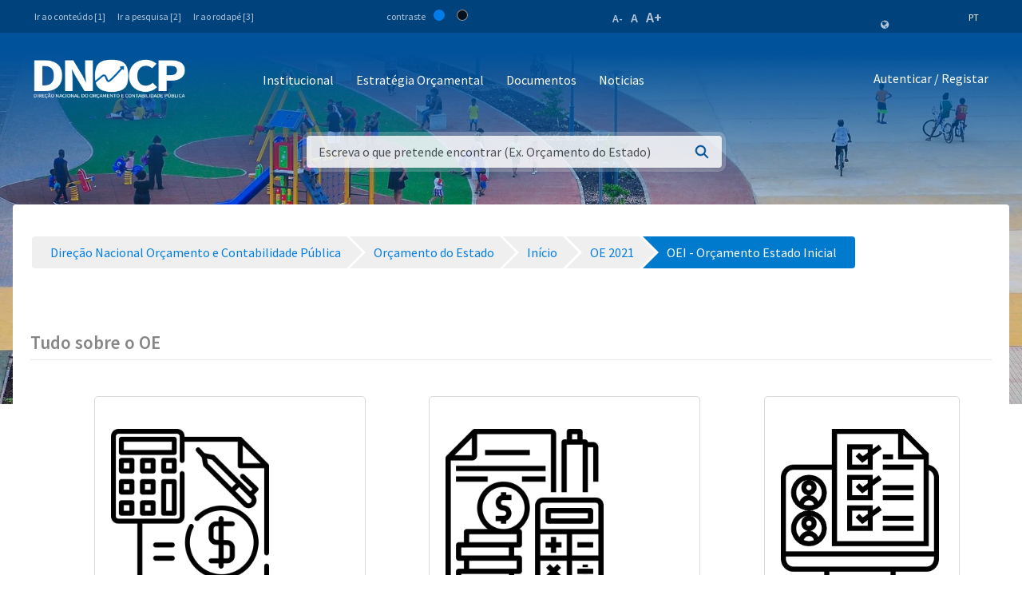

--- FILE ---
content_type: text/javascript
request_url: https://www.mf.gov.cv/combo/?browserId=other&minifierType=&languageId=pt_PT&b=7110&t=1551398703899&/o/frontend-js-web/aui/aui-palette/aui-palette-min.js&/o/frontend-js-web/aui/color-base/color-base-min.js&/o/frontend-js-web/aui/aui-color-palette/aui-color-palette-min.js&/o/frontend-js-web/aui/slider-base/slider-base-min.js&/o/frontend-js-web/aui/clickable-rail/clickable-rail-min.js&/o/frontend-js-web/aui/color-hsv/color-hsv-min.js&/o/frontend-js-web/aui/slider-value-range/slider-value-range-min.js&/o/frontend-js-web/aui/range-slider/range-slider-min.js&/o/frontend-js-web/aui/aui-hsv-palette/aui-hsv-palette-min.js&/o/frontend-js-web/aui/aui-hsva-palette/aui-hsva-palette-min.js&/o/frontend-js-web/aui/aui-hsva-palette-modal/aui-hsva-palette-modal-min.js&/o/frontend-js-web/aui/aui-color-picker-base/aui-color-picker-base-min.js&/o/frontend-js-web/aui/aui-popover/aui-popover-min.js&/o/frontend-js-web/aui/aui-color-picker-popover/aui-color-picker-popover-min.js&/o/frontend-js-web/liferay/portlet_url.js
body_size: 55360
content:
YUI.add("aui-palette",function(e,t){var n=e.Lang,r=e.Widget.UI_SRC,i=e.getClassName,s=i("palette-container"),o=i("palette-item"),u=i("palette-item-hover"),a=i("palette-item-inner"),f=i("palette-item-selected"),l=i("palette-items-container"),c=i("palette-items-container-{index}"),h=e.Base.create("palette",e.Widget,[e.WidgetCssClass,e.WidgetToggle],{CONTAINER_TEMPLATE:'<div class="'+s+'">{content}</div>',ITEMS_CONTAINER_TEMPLATE:'<ul class="'+l+" "+c+'">{content}</ul>',ITEM_TEMPLATE:'<li class="'+o+' {selectedClassName}" data-column={column} data-index={index} data-row={row} data-value="{value}">'+'<a href="" class="'+a+'" onclick="return false;"></a>'+"</li>",_items:null,initializer:function(){var t=this;t.after("itemsChange",t._afterItemsChange,t),t.after("selectedChange",t._afterSelectedChange,t),e.after(t._bindUIPalette,t,"renderUI"),t.publish({enter:{defaultFn:t._defEnterFn},leave:{defaultFn:t._defLeaveFn},select:{defaultFn:t._defSelectFn},unselect:{defaultFn:t._defUnselectFn}})},renderUI:function(){var e=this;e._uiSetItems(e.get("items"))},getItem:function(e,t){var n=this;return n.getItemByIndex(e*n.get("columns")+t)},getItemByIndex:function(e){var t=this;return t._getIndexedItems().item(e)},getItemByValue:function(t){var r=this,i=-1,s;return n.isObject(t)&&(t=t.value),s=r.get("items"),e.Array.some(s,function(e,r){n.isObject(e)&&(e=e.value);if(e===t)return i=r,!0}),r.getItemByIndex(i)},select:function(e){var t=this;t.toggleSelection(e,!0)},toggleSelection:function(e,t){var n=this,r=n.getItemByIndex(e)||n.getItemByValue(e);r&&r.toggleClass(f,t)},unselect:function(e){var t=this;t.toggleSelection(e,!1)},_afterItemsChange:function(e){var t=this;t._items=null,t._uiSetItems(e.newVal)},_afterSelectedChange:function(e){var t=this;t.unselect(e.prevVal),t.select(e.newVal)},_bindUIPalette:function(){var e=this,t=e.get("boundingBox");t.delegate("click",e._onItemClick,"."+o,e),t.delegate("hover",e._onItemMouseEnter,e._onItemMouseLeave,"."+o,e)},_defEnterFn:function(e){e.item.addClass(u)},_defLeaveFn:function(e){e.item.removeClass(u)},_defSelectFn:function(e){var t=this;e.src===r&&t.set("selected",e.index)},_defUnselectFn:function(e){var t=this;e.src===r&&t.set("selected",-1)},_getContent:function(e,t){var n=this,r=n.get("formatter"),i=n.get("selected"),s,o,u=0,a="",f=e.length,l,c=Math.ceil(f/t);for(l=0;l<c;l++){o="";for(s=0;s<t;s++){u=l*t+s;if(u>=f)break;o+=r.call(n,e,u,l,s,i===u)}a+=n._getRowContent(e,u,l,o)}return n._getPaletteContent(e,a)},_getEventsPayload:function(e){var t=this,i=t.get("items"),s,o=e.currentTarget;return s=n.toInt(o.getAttribute("data-index")),{column:n.toInt(o.getAttribute("data-column")),item:o,index:s,row:n.toInt(o.getAttribute("data-row")),src:r,value:i[s]}},_getIndexedItems:function(){var e=this;return e._items||(e._items=e.get("contentBox").all("."+o)),e._items},_getPaletteContent:function(e,t){var r=this;return n.sub(r.CONTAINER_TEMPLATE,{className:s,content:t})},_getRowContent:function(e,t,r,i){var s=this;return n.sub(s.ITEMS_CONTAINER_TEMPLATE,{className:c,content:i,index:r})},_onItemClick:function(e){var t=this,r=t.get("selected"),i=t.get("toggleSelection"),s,o=e.currentTarget,u=n.toInt(o.getAttribute("data-index"));u!==r?s="select":i&&(s="unselect"),s&&t.fire(s,t._getEventsPayload(e))},_onItemMouseEnter:function(e){var t=this;t.fire("enter",t._getEventsPayload(e))},_onItemMouseLeave:function(e){var t=this;t.fire("leave",t._getEventsPayload(e))},_uiSetItems:function(e){var t=this,n,r=t.get("width");r?n=e.length:(n=t.get("columns"),n===-1&&(n=e.length)),t.get("contentBox").setHTML(t.get("containerNode")||t._getContent(e,n))},_valueFormatterFn:function(){return function(e,t,r,i,s){var o=this,u=e[t];return n.sub(o.ITEM_TEMPLATE,{column:i,index:t,row:r,selectedClassName:s?f:"",value:n.isObject(u)?u.value:u})}}},{HTML_PARSER:{containerNode:"."+s},ATTRS:{columns:{validator:n.isNumber,value:-1},containerNode:{},formatter:{validator:n.isFunction,valueFn:"_valueFormatterFn"},items:{validator:n.isArray,value:[]},selected:{validator:n.isNumber,value:-1},toggleSelection:{validator:n.isBoolean,value:!0}}});e.Palette=h},"3.1.0-deprecated.54",{requires:["base-build","event-hover","widget","aui-classnamemanager","aui-base","aui-widget-cssclass","aui-widget-toggle"],skinnable:!0});
YUI.add("color-base",function(e,t){var n=/^#?([\da-fA-F]{2})([\da-fA-F]{2})([\da-fA-F]{2})(\ufffe)?/,r=/^#?([\da-fA-F]{1})([\da-fA-F]{1})([\da-fA-F]{1})(\ufffe)?/,i=/rgba?\(([\d]{1,3}), ?([\d]{1,3}), ?([\d]{1,3}),? ?([.\d]*)?\)/,s={HEX:"hex",RGB:"rgb",RGBA:"rgba"},o={hex:"toHex",rgb:"toRGB",rgba:"toRGBA"};e.Color={KEYWORDS:{black:"000",silver:"c0c0c0",gray:"808080",white:"fff",maroon:"800000",red:"f00",purple:"800080",fuchsia:"f0f",green:"008000",lime:"0f0",olive:"808000",yellow:"ff0",navy:"000080",blue:"00f",teal:"008080",aqua:"0ff"},REGEX_HEX:n,REGEX_HEX3:r,REGEX_RGB:i,re_RGB:i,re_hex:n,re_hex3:r,STR_HEX:"#{*}{*}{*}",STR_RGB:"rgb({*}, {*}, {*})",STR_RGBA:"rgba({*}, {*}, {*}, {*})",TYPES:s,CONVERTS:o,convert:function(t,n){var r=e.Color.CONVERTS[n.toLowerCase()],i=t;return r&&e.Color[r]&&(i=e.Color[r](t)),i},toHex:function(t){var n=e.Color._convertTo(t,"hex"),r=n.toLowerCase()==="transparent";return n.charAt(0)!=="#"&&!r&&(n="#"+n),r?n.toLowerCase():n.toUpperCase()},toRGB:function(t){var n=e.Color._convertTo(t,"rgb");return n.toLowerCase()},toRGBA:function(t){var n=e.Color._convertTo(t,"rgba");return n.toLowerCase()},toArray:function(t){var n=e.Color.findType(t).toUpperCase(),r,i,s,o;return n==="HEX"&&t.length<5&&(n="HEX3"),n.charAt(n.length-1)==="A"&&(n=n.slice(0,-1)),r=e.Color["REGEX_"+n],r&&(i=r.exec(t)||[],s=i.length,s&&(i.shift(),s--,n==="HEX3"&&(i[0]+=i[0],i[1]+=i[1],i[2]+=i[2]),o=i[s-1],o||(i[s-1]=1))),i},fromArray:function(t,n){t=t.concat();if(typeof n=="undefined")return t.join(", ");var r="{*}";n=e.Color["STR_"+n.toUpperCase()],t.length===3&&n.match(/\{\*\}/g).length===4&&t.push(1);while(n.indexOf(r)>=0&&t.length>0)n=n.replace(r,t.shift());return n},findType:function(t){if(e.Color.KEYWORDS[t])return"keyword";var n=t.indexOf("("),r;return n>0&&(r=t.substr(0,n)),r&&e.Color.TYPES[r.toUpperCase()]?e.Color.TYPES[r.toUpperCase()]:"hex"},_getAlpha:function(t){var n,r=e.Color.toArray(t);return r.length>3&&(n=r.pop()),+n||1},_keywordToHex:function(t){var n=e.Color.KEYWORDS[t];if(n)return n},_convertTo:function(t,n){if(t==="transparent")return t;var r=e.Color.findType(t),i=n,s,o,u,a;return r==="keyword"&&(t=e.Color._keywordToHex(t),r="hex"),r==="hex"&&t.length<5&&(t.charAt(0)==="#"&&(t=t.substr(1)),t="#"+t.charAt(0)+t.charAt(0)+t.charAt(1)+t.charAt(1)+t.charAt(2)+t.charAt(2)),r===n?t:(r.charAt(r.length-1)==="a"&&(r=r.slice(0,-1)),s=n.charAt(n.length-1)==="a",s&&(n=n.slice(0,-1),o=e.Color._getAlpha(t)),a=n.charAt(0).toUpperCase()+n.substr(1).toLowerCase(),u=e.Color["_"+r+"To"+a],u||r!=="rgb"&&n!=="rgb"&&(t=e.Color["_"+r+"ToRgb"](t),r="rgb",u=e.Color["_"+r+"To"+a]),u&&(t=u(t,s)),s&&(e.Lang.isArray(t)||(t=e.Color.toArray(t)),t.push(o),t=e.Color.fromArray(t,i.toUpperCase())),t)},_hexToRgb:function(e,t){var n,r,i;return e.charAt(0)==="#"&&(e=e.substr(1)),e=parseInt(e,16),n=e>>16,r=e>>8&255,i=e&255,t?[n,r,i]:"rgb("+n+", "+r+", "+i+")"},_rgbToHex:function(t){var n=e.Color.toArray(t),r=n[2]|n[1]<<8|n[0]<<16;r=(+r).toString(16);while(r.length<6)r="0"+r;return"#"+r}}},"patched-v3.18.1",{requires:["yui-base"]});
YUI.add("aui-color-palette",function(e,t){var n=e.Array,r=e.Color,i=e.Lang,s=e.getClassName,o=s("palette-item"),u=s("palette-item-inner"),a=s("palette-item-selected"),f=e.Base.create("color-palette",e.Widget,[e.Palette,e.WidgetCssClass,e.WidgetToggle],{ITEM_TEMPLATE:'<li class="'+o+' {selectedClassName}" data-column={column} data-index={index} data-row={row} data-value="{value}">'+'<a href="" class="'+u+'" style="background-color:{value}" onclick="return false;" title="{title}"></a>'+"</li>",_valueFormatterFn:function(){return function(e,t,n,r,s){var o=this,u=e[t];return i.sub(o.ITEM_TEMPLATE,{column:r,index:t,row:n,selectedClassName:s?a:"",title:u.name,value:u.value})}},_setItems:function(e){var t=this,s;return s=n.map(e,function(e){var t=e,n;return i.isString(e)&&(n=r.toHex(e),t={name:n,value:n}),t}),t._items=null,s}},{CSS_PREFIX:s("color-palette"),NAME:"color-palette",ATTRS:{items:{setter:"_setItems",value:["#9FC6E7","#5484ED","#A4BDFC","#51B749","#FBD75B","#FFB878","#FF887C","#DC2127","#DBADFF","#E1E1E1"]}}});e.ColorPalette=f},"3.1.0-deprecated.54",{requires:["array-extras","aui-palette","color-base","node-core","aui-widget-cssclass","aui-widget-toggle"],skinnable:!0});
YUI.add("slider-base",function(e,t){function r(){r.superclass.constructor.apply(this,arguments)}var n=e.Attribute.INVALID_VALUE;e.SliderBase=e.extend(r,e.Widget,{initializer:function(){this.axis=this.get("axis"),this._key={dim:this.axis==="y"?"height":"width",minEdge:this.axis==="y"?"top":"left",maxEdge:this.axis==="y"?"bottom":"right",xyIndex:this.axis==="y"?1:0},this.publish("thumbMove",{defaultFn:this._defThumbMoveFn,queuable:!0})},renderUI:function(){var e=this.get("contentBox");this.rail=this.renderRail(),this._uiSetRailLength(this.get("length")),this.thumb=this.renderThumb(),this.rail.appendChild(this.thumb),e.appendChild(this.rail),e.addClass(this.getClassName(this.axis))},renderRail:function(){var t=this.getClassName("rail","cap",this._key.minEdge),n=this.getClassName("rail","cap",this._key.maxEdge);return e.Node.create(e.Lang.sub(this.RAIL_TEMPLATE,{railClass:this.getClassName("rail"),railMinCapClass:t,railMaxCapClass:n}))},_uiSetRailLength:function(e){this.rail.setStyle(this._key.dim,e)},renderThumb:function(){this._initThumbUrl();var t=this.get("thumbUrl");return e.Node.create(e.Lang.sub(this.THUMB_TEMPLATE,{thumbClass:this.getClassName("thumb"),thumbShadowClass:this.getClassName("thumb","shadow"),thumbImageClass:this.getClassName("thumb","image"),thumbShadowUrl:t,thumbImageUrl:t,thumbAriaLabelId:this.getClassName("label",e.guid())}))},_onThumbClick:function(e){this.thumb.focus()},bindUI:function(){var t=this.get("boundingBox"),n=e.UA.opera?"press:":"down:",r=n+"38,40,33,34,35,36",i=n+"37,39",s=n+"37+meta,39+meta";t.on("key",this._onDirectionKey,r,this),t.on("key",this._onLeftRightKey,i,this),t.on("key",this._onLeftRightKeyMeta,s,this),this.thumb.on("click",this._onThumbClick,this),this._bindThumbDD(),this._bindValueLogic(),this.after("disabledChange",this._afterDisabledChange),this.after("lengthChange",this._afterLengthChange)},_incrMinor:function(){this.set("value",this.get("value")+this.get("minorStep"))},_decrMinor:function(){this.set("value",this.get("value")-this.get("minorStep"))},_incrMajor:function(){this.set("value",this.get("value")+this.get("majorStep"))},_decrMajor:function(){this.set("value",this.get("value")-this.get("majorStep"))},_setToMin:function(e){this.set("value",this.get("min"))},_setToMax:function(e){this.set("value",this.get("max"))},_onDirectionKey:function(e){e.preventDefault();if(this.get("disabled")===!1)switch(e.charCode){case 38:this._incrMinor();break;case 40:this._decrMinor();break;case 36:this._setToMin();break;case 35:this._setToMax();break;case 33:this._incrMajor();break;case 34:this._decrMajor()}},_onLeftRightKey:function(e){e.preventDefault();if(this.get("disabled")===!1)switch(e.charCode){case 37:this._decrMinor();break;case 39:this._incrMinor()}},_onLeftRightKeyMeta:function(e){e.preventDefault();if(this.get("disabled")===!1)switch(e.charCode){case 37:this._setToMin();break;case 39:this._setToMax()}},_bindThumbDD:function(){var t={constrain:this.rail};t["stick"+this.axis.toUpperCase()]=!0,this._dd=new e.DD.Drag({node:this.thumb,bubble:!1,on:{"drag:start":e.bind(this._onDragStart,this)},after:{"drag:drag":e.bind(this._afterDrag,this),"drag:end":e.bind(this._afterDragEnd,this)}}),this._dd.plug(e.Plugin.DDConstrained,t)},_bindValueLogic:function(){},_uiMoveThumb:function(e,t){this.thumb&&(this.thumb.setStyle(this._key.minEdge,e+"px"),t||(t={}),t.offset=e,this.fire("thumbMove",t))},_onDragStart:function(e){this.fire("slideStart",{ddEvent:e,originEvent:e})},_afterDrag:function(e){var t=e.info.xy[this._key.xyIndex],n=e.target.con._regionCache[this._key.minEdge];this.fire("thumbMove",{offset:t-n,ddEvent:e,originEvent:e})},_afterDragEnd:function(e){this.fire("slideEnd",{ddEvent:e,originEvent:e})},_afterDisabledChange:function(e){this._dd.set("lock",e.newVal)},_afterLengthChange:function(e){this.get("rendered")&&(this._uiSetRailLength(e.newVal),this.syncUI())},syncUI:function(){this._dd.con.resetCache(),this._syncThumbPosition(),this.thumb.set("aria-valuemin",this.get("min")),this.thumb.set("aria-valuemax",this.get("max")),this._dd.set("lock",this.get("disabled"))},_syncThumbPosition:function(){},_setAxis:function(e){return e=(e+"").toLowerCase(),e==="x"||e==="y"?e:n},_setLength:function(e){e=(e+"").toLowerCase();var t=parseFloat(e,10),r=e.replace(/[\d\.\-]/g,"")||this.DEF_UNIT;return t>0?t+r:n},_initThumbUrl:function(){if(!this.get("thumbUrl")){var t=this.getSkinName()||"sam",n=e.config.base;n.indexOf("http://yui.yahooapis.com/combo")===0&&(n="http://yui.yahooapis.com/"+e.version+"/build/"),this.set("thumbUrl",n+"slider-base/assets/skins/"+t+"/thumb-"+this.axis+".png")}},BOUNDING_TEMPLATE:"<span></span>",CONTENT_TEMPLATE:"<span></span>",RAIL_TEMPLATE:'<span class="{railClass}"><span class="{railMinCapClass}"></span><span class="{railMaxCapClass}"></span></span>',THUMB_TEMPLATE:'<span class="{thumbClass}" aria-labelledby="{thumbAriaLabelId}" aria-valuetext="" aria-valuemax="" aria-valuemin="" aria-valuenow="" role="slider" tabindex="0"><img src="{thumbShadowUrl}" alt="Slider thumb shadow" class="{thumbShadowClass}"><img src="{thumbImageUrl}" alt="Slider thumb" class="{thumbImageClass}"></span>'},{NAME:"sliderBase",ATTRS:{axis:{value:"x",writeOnce:!0,setter:"_setAxis",lazyAdd:!1},length:{value:"150px",setter:"_setLength"},thumbUrl:{value:null,validator:e.Lang.isString}}})},"patched-v3.18.1",{requires:["widget","dd-constrain","event-key"],skinnable:!0});
YUI.add("clickable-rail",function(e,t){function n(){this._initClickableRail()}e.ClickableRail=e.mix(n,{prototype:{_initClickableRail:function(){this._evtGuid=this._evtGuid||e.guid()+"|",this.publish("railMouseDown",{defaultFn:this._defRailMouseDownFn}),this.after("render",this._bindClickableRail),this.on("destroy",this._unbindClickableRail)},_bindClickableRail:function(){this._dd.addHandle(this.rail),this.rail.on(this._evtGuid+e.DD.Drag.START_EVENT,e.bind(this._onRailMouseDown,this))},_unbindClickableRail:function(){if(this.get("rendered")){var e=this.get("contentBox"),t=e.one("."+this.getClassName("rail"));t.detach(this.evtGuid+"*")}},_onRailMouseDown:function(e){this.get("clickableRail")&&!this.get("disabled")&&(this.fire("railMouseDown",{ev:e}),this.thumb.focus())},_defRailMouseDownFn:function(e){e=e.ev;var t=this._resolveThumb(e),n=this._key.xyIndex,r=parseFloat(this.get("length"),10),i,s,o;t&&(i=t.get("dragNode"),s=parseFloat(i.getStyle(this._key.dim),10),o=this._getThumbDestination(e,i),o=o[n]-this.rail.getXY()[n],o=Math.min(Math.max(o,0),r-s),this._uiMoveThumb(o,{source:"rail"}),e.target=this.thumb.one("img")||this.thumb,t._handleMouseDownEvent(e))},_resolveThumb:function(e){return this._dd},_getThumbDestination:function(e,t){var n=t.get("offsetWidth"),r=t.get("offsetHeight");return[e.pageX-Math.round(n/2),e.pageY-Math.round(r/2)]}},ATTRS:{clickableRail:{value:!0,validator:e.Lang.isBoolean}}},!0)},"patched-v3.18.1",{requires:["slider-base"]});
YUI.add("color-hsv",function(e,t){Color={REGEX_HSV:/hsva?\(([.\d]*), ?([.\d]*)%, ?([.\d]*)%,? ?([.\d]*)?\)/,STR_HSV:"hsv({*}, {*}%, {*}%)",STR_HSVA:"hsva({*}, {*}%, {*}%, {*})",toHSV:function(t){var n=e.Color._convertTo(t,"hsv");return n.toLowerCase()},toHSVA:function(t){var n=e.Color._convertTo(t,"hsva");return n.toLowerCase()},_rgbToHsv:function(t,n){var r,i,s,o=e.Color.REGEX_RGB.exec(t),u=o[1]/255,a=o[2]/255,f=o[3]/255,l=Math.max(u,a,f),c=Math.min(u,a,f),h=l-c;l===c?r=0:l===u?r=60*(a-f)/h:l===a?r=60*(f-u)/h+120:r=60*(u-a)/h+240,i=l===0?0:1-c/l;while(r<0)r+=360;return r%=360,r=Math.round(r),i=Math.round(i*100),s=Math.round(l*100),n?[r,i,s]:e.Color.fromArray([r,i,s],e.Color.TYPES.HSV)},_hsvToRgb:function(t,n){var r=e.Color.REGEX_HSV.exec(t),i=parseInt(r[1],10),s=parseInt(r[2],10)/100,o=parseInt(r[3],10)/100,u,a,f,l=Math.floor(i/60)%6,c=i/60-l,h=o*(1-s),p=o*(1-s*c),d=o*(1-s*(1-c));if(s===0)u=o,a=o,f=o;else switch(l){case 0:u=o,a=d,f=h;break;case 1:u=p,a=o,f=h;break;case 2:u=h,a=o,f=d;break;case 3:u=h,a=p,f=o;break;case 4:u=d,a=h,f=o;break;case 5:u=o,a=h,f=p}return u=Math.min(255,Math.round(u*256)),a=Math.min(255,Math.round(a*256)),f=Math.min(255,Math.round(f*256)),n?[u,a,f]:e.Color.fromArray([u,a,f],e.Color.TYPES.RGB)}},e.Color=e.mix(Color,e.Color),e.Color.TYPES=e.mix(e.Color.TYPES,{HSV:"hsv",HSVA:"hsva"}),e.Color.CONVERTS=e.mix(e.Color.CONVERTS,{hsv:"toHSV",hsva:"toHSVA"})},"patched-v3.18.1",{requires:["color-base"]});
YUI.add("slider-value-range",function(e,t){function o(){this._initSliderValueRange()}var n="min",r="max",i="value",s=Math.round;e.SliderValueRange=e.mix(o,{prototype:{_factor:1,_initSliderValueRange:function(){},_bindValueLogic:function(){this.after({minChange:this._afterMinChange,maxChange:this._afterMaxChange,valueChange:this._afterValueChange})},_syncThumbPosition:function(){this._calculateFactor(),this._setPosition(this.get(i))},_calculateFactor:function(){var e=this.get("length"),t=this.thumb.getStyle(this._key.dim),i=this.get(n),s=this.get(r);e=parseFloat(e)||150,t=parseFloat(t)||15,this._factor=(s-i)/(e-t)},_defThumbMoveFn:function(e){e.source!=="set"&&this.set(i,this._offsetToValue(e.offset))},_offsetToValue:function(e){var t=s(e*this._factor)+this.get(n);return s(this._nearestValue(t))},_valueToOffset:function(e){var t=s((e-this.get(n))/this._factor);return t},getValue:function(){return this.get(i)},setValue:function(e){return this.set(i,e)},_afterMinChange:function(e){this._verifyValue(),this._syncThumbPosition()},_afterMaxChange:function(e){this._verifyValue(),this._syncThumbPosition()},_verifyValue:function(){var e=this.get(i),t=this._nearestValue(e);e!==t&&this.set(i,t)},_afterValueChange:function(e){var t=e.newVal;this._setPosition(t,{source:"set"})},_setPosition:function(e,t){this._uiMoveThumb(this._valueToOffset(e),t),this.thumb.set("aria-valuenow",e),this.thumb.set("aria-valuetext",e)},_validateNewMin:function(t){return e.Lang.isNumber(t)},_validateNewMax:function(t){return e.Lang.isNumber(t)},_setNewValue:function(t){return e.Lang.isNumber(t)?s(this._nearestValue(t)):e.Attribute.INVALID_VALUE},_nearestValue:function(e){var t=this.get(n),i=this.get(r),s;return s=i>t?i:t,t=i>t?t:i,i=s,e<t?t:e>i?i:e}},ATTRS:{min:{value:0,validator:"_validateNewMin"},max:{value:100,validator:"_validateNewMax"},minorStep:{value:1},majorStep:{value:10},value:{value:0,setter:"_setNewValue"}}},!0)},"patched-v3.18.1",{requires:["slider-base"]});
YUI.add("range-slider",function(e,t){e.Slider=e.Base.build("slider",e.SliderBase,[e.SliderValueRange,e.ClickableRail])},"patched-v3.18.1",{requires:["slider-base","slider-value-range","clickable-rail"]});
YUI.add("aui-hsv-palette",function(e,t){var n=e.Color,r=e.Widget,i=e.Lang,s=e.getClassName,o=6,u=360,a=100,f=100,l=100,c=0,h=0,p=0,d=".form-group.has-error",v=".form-group",m=".hsv-value",g=s("hsv-container"),y=s("hsv-container-controls"),b=s("hsv-default-size"),w=s("hsv-view-container"),E=s("hsv-image-container"),S=s("hsv-image-wrapper"),x=s("hsv-image-backdrop"),T=s("hsv-view-backdrop"),N=s("hsv-hs-container"),C=s("hsv-hs-thumb"),k=s("hsv-value-container"),L=s("hsv-value-slider-container"),A=s("hsv-value-slider-wrapper"),O=s("hsv-value-canvas"),M=s("hsv-value-thumb"),_=s("hsv-value-image"),D=s("hsv-result-view"),P=s("hsv-controls-wrapper"),H=s("hsv-hex-wrapper"),B=s("hsv-result-wrapper"),j=s("hsv-label-value-container"),F=s("hsv-label-value-hsv-container"),I=s("hsv-label-value-rgb-container"),q=s("hsv-label-value-hex-container"),R=s("hsv-label-value"),U=s("hsv-label-value-hex"),z=s("hsv-label-hidden"),W=s("hsv-label"),X=s("hsv-value"),V=/^([a-f0-9]{6}|[a-f0-9]{3})$/i,$=/^([0-9]|[1-9][0-9]|100)$/,J=/^([0-9]|[1-9][0-9]|1[0-9][0-9]|2[0-4][0-9]|25[0-5])$/,K=/^([0]{0,2}[1-9]|[0]?[1-9][0-9]|[12][0-9][0-9]|3[0-5][0-9]|360)$/,Q=e.Base.create("hsv-palette",e.Widget,[e.WidgetCssClass,e.WidgetToggle],{TPL_CONTAINER:'<div class="'+g+' {subClass}"></div>',TPL_VIEW_CONTAINER:'<div class="autofit-float autofit-row '+w+'"></div>',TPL_IMAGE_BACKDROP:'<div class="'+x+'"></div>',TPL_IMAGE_WRAPPER:'<div class="autofit-col '+S+'"><div class="'+E+'"></div></div>',TPL_VIEW_BACKDROP:'<div class="'+T+'"></div>',TPL_HS_CONTAINER:'<div class="'+N+'"></div>',TPL_HS_THUMB:'<div class="'+C+'"></div>',TPL_VALUE_CONTAINER:'<div class="autofit-col autofit-col-expand '+k+'"><div class="autofit-row"></div></div>',TPL_VALUE_RIGHT_SIDE_CONTAINER:'<div class="autofit-col autofit-col-expand"><div class="autofit-row"><div class="autofit-col '+B+'"></div>'+'<div class="autofit-col autofit-col-expand '+H+'"></div></div><div class="autofit-row '+P+'"></div></div>',TPL_VALUE_SLIDER_WRAPPER:'<div class="autofit-col '+A+'"><div class="'+L+'"></div></div>',TPL_VALUE_CANVAS:'<span class="'+O+'"></span>',TPL_VALUE_THUMB:'<span class="'+M+'"><span class="'+_+'"></span></span>',TPL_RESULT_VIEW:'<div class="'+D+'"></div>',TPL_LABEL_VALUE_CONTAINER:'<div class="'+j+' {subClass}"></div>',TPL_OUTPUT:'<div class="form-group '+R+" "+U+'">'+"<label>{label}</label>"+'<input class="form-control '+X+'" data-type="{type}" type="text" maxlength="{maxlength}" value="{value}">'+"</div>",TPL_LABEL_VALUE:'<div class="form-group input-group"><label class="add-on input-group-item input-group-item-shrink">{label}</label><div class="input-group-item input-group-item-shrink"><input class="form-control '+X+'" data-type="{type}" type="number" max="{max}" maxlength="{maxlength}" min="{min}" value="{value}"></div>'+'<label class="input-group-item input-group-item-shrink '+W+'">{labelUnit}</label>'+"</div>",_outputType:"hex",initializer:function(){var e=this;e.on("selectedChange",e._onSelectedChange,e)},bindUI:function(){var e=this;e._hsContainer.after("mousedown",e._afterPaletteMousedown,e),e._paletteContainer.delegate("input",e._afterInputChange,m,e),e._bindDD()},destructor:function(){var e=this;e._dd.destroy()},renderUI:function(){var e=this;e._renderContainer(),e.get("contentBox").appendChild(e._paletteContainer),e._colorThumbGutter=Math.floor(e._colorThumb.get("offsetHeight")/2),e._hsContainerWidth=e._hsContainer.get("offsetWidth"),e._hsContainerHeight=e._hsContainer.get("offsetHeight"),this._createSliders()},_afterInputChange:function(e){var t=this,n,r,i;n=e.currentTarget,t._validateFieldValue(n)?(i=n.get("value"),r=n.getAttribute("data-type"),n.ancestor(v).removeClass("has-error")):n.ancestor(v).addClass("has-error"),t._paletteContainer.one(d)||t._updateViewFromInput(n)},_afterHSThumbChange:function(e,t){var i=this,s,o,u,a,l,c,h;u=i._calculateHue(e),c=i._calculateSaturation(t),h=f-i._valueSlider.get("value"),a=i._calculateRGBColor(u,c,h),l=n.toArray(a),s=n.toHex(a),o=i._getHexValue(s,l),i._resultView.setStyle("backgroundColor",s),i._setValueSliderContainerStyle(u,c),i._setFieldValue(i._outputContainer,o),i._setFieldValue(i._hContainer,Math.round(u)),i._setFieldValue(i._sContainer,Math.round(c)),i._setFieldValue(i._rContainer,l[0]),i._setFieldValue(i._gContainer,l[1]),i._setFieldValue(i._bContainer,l[2]),i.fire("hsThumbChange",{x:e,y:t,hexColor:s}),i.set("selected",o,{src:r.UI_SRC})},_afterPaletteMousedown:function(e){var t=this,n,r,i,s;t._updatePaletteThumbPosition([e.pageX,e.pageY]),n=t._hsContainer.getXY(),r=t._colorThumb.getXY(),i=r[0]-n[0]+t._colorThumbGutter,s=r[1]-n[1]+t._colorThumbGutter,t._afterHSThumbChange(i,s),e.target=t._colorThumb,t._dd._handleMouseDownEvent(e)},_afterPaletteDragStart:function(){var e=this;e._setHSContainerXY()},_afterPaletteThumbDrag:function(e){var t=this,n,r;n=e.pageX-t._hsContainerXY[0]+t._colorThumbGutter,r=e.pageY-t._hsContainerXY[1]+t._colorThumbGutter,t._afterHSThumbChange(n,r)},_bindDD:function(){var t=this,n;n=(new e.DD.Drag({node:t._colorThumb})).plug(e.Plugin.DDConstrained,{constrain2node:t._hsContainer,gutter:"-"+t._colorThumbGutter}),n.after("start",t._afterPaletteDragStart,t),n.after("drag",t._afterPaletteThumbDrag,t),t._dd=n},_calculateRGBColor:function(e,t,n){var r=this;return r._calculateRGB(e,t,n)},_calculateHue:function(e){var t=this,n;return e<=c?n=c:e>=t._hsContainerWidth-1?n=u:n=e/t._hsContainerWidth*u,Math.round(n)},_calculateRGB:function(e,t,r){var s="rgb(255, 0, 0)",o;if(i.toInt(e)!==u||i.toInt(t)!==a||i.toInt(r)!==f)o="hsva("+(e===u?u-1:e)+", "+t+"%, "+r+"%"+")",s=n.toRGB(o);return s},_calculateRGBArray:function(e,t,r){return n.fromArray([e,t,r],"RGB")},_calculateSaturation:function(e){var t=this,n;return e<=h?n=a:e>=t._hsContainerHeight?n=h:n=a-e/t._hsContainerHeight*a,Math.round(n)},_calculateX:function(e){var t=this,n=this._colorThumbGutter*-1;return e<=c?n+=c:e>=u?n+=t._hsContainerWidth:n+=e/u*t._hsContainerWidth,n},_calculateY:function(e){var t=this,n=this._colorThumbGutter*-1;return e<=h?n+=t.
_hsContainerHeight:e>=a?n+=h:n+=t._hsContainerHeight/a*(a-e),n},_createSliders:function(){var e=this;e._createValueSlider()},_createValueSlider:function(){var t=this,n,r,i;n=t.get("contentBox"),r=new e.Slider({axis:"y",min:p,max:f}),r.RAIL_TEMPLATE=t.TPL_VALUE_CANVAS,r.THUMB_TEMPLATE=t.TPL_VALUE_THUMB,r.render(t._valueSliderContainer),i=n.one("."+_).get("offsetHeight"),r.set("length",t._valueSliderContainer.get("offsetHeight")+i/2),r.on(["slideStart","railMouseDown"],t._setHSContainerXY,t),r.on("valueChange",t._onValueChange,t),t._valueSlider=r},_getContainerClassName:function(){return y},_getFieldValue:function(e){return e.one("."+X).get("value")},_getHexValue:function(e){return e.substring(1)},_getHexContainerConfig:function(){var e=this;return{label:e.get("strings").hex,maxlength:o,type:"hex",unit:"",value:"ff0000"}},_getHSVArray:function(e){return n.toArray(e,"HSV")},_getXYFromHueSaturation:function(e,t){var n=this,r,i;return r=n._calculateX(e),i=n._calculateY(t),[r,i]},_normalizeHexValue:function(e){var t="";return e.indexOf("#")===0&&(e=e.substring(1)),e.length===3&&(t="fff"),(e+=t).toUpperCase()},_onSelectedChange:function(e){var t=this;e.src!==r.UI_SRC&&t._updateViewByHEX(e.newVal)},_onValueChange:function(e){var t=this,i,s,o,u,a,l,c,h,p,d;e.src!==r.UI_SRC&&(h=e.newVal,t._hsContainer.setStyle("opacity",1-h/f),c=t._colorThumb.getXY(),p=c[0]-t._hsContainerXY[0]+t._colorThumbGutter,d=c[1]-t._hsContainerXY[1]+t._colorThumbGutter,o=t._calculateHue(p),l=t._calculateSaturation(d),h=f-h,u=t._calculateRGBColor(o,l,h),a=n.toArray(u),i=n.toHex(u),s=t._getHexValue(i,a),t._resultView.setStyle("backgroundColor",i),t._setFieldValue(t._outputContainer,s),t._setFieldValue(t._vContainer,h),t._setFieldValue(t._rContainer,a[0]),t._setFieldValue(t._gContainer,a[1]),t._setFieldValue(t._bContainer,a[2]),t.fire("valueChange",{value:h,hexColor:i}),t.set("selected",s,{src:r.UI_SRC}))},_renderContainer:function(){var t=this,n;n=t._getContainerClassName(),t._paletteContainer=e.Node.create(i.sub(t.TPL_CONTAINER,{subClass:n})),t._renderViewContainer()},_renderViewContainer:function(){var t=this;t._viewContainer=e.Node.create(t.TPL_VIEW_CONTAINER),t._renderViewContainerContent(),t._paletteContainer.appendChild(t._viewContainer)},_renderViewContainerContent:function(){var e=this;e._renderImageContainer(),e._renderValueContainer()},_renderField:function(e,t){var n=this;return e.appendChild(i.sub(n.TPL_LABEL_VALUE,{classLabel:t.classLabel||"",label:t.label,labelUnit:t.unit,max:t.max,maxlength:t.maxlength,min:t.min,type:t.type,value:t.value}))},_renderOutputField:function(e,t){var n=this;return e.appendChild(i.sub(n.TPL_OUTPUT,{label:t.label,maxlength:t.maxlength,type:t.type,value:t.value}))},_renderHexNode:function(t){var n=this,r,s;r=e.Node.create(i.sub(n.TPL_LABEL_VALUE_CONTAINER,{subClass:q})),s=n._getHexContainerConfig(),n._outputContainer=n._renderOutputField(r,s),t.appendChild(r),n._labelValueRGBContainer=r},_renderFields:function(t){var n=this,r,s;r=e.Node.create(i.sub(n.TPL_LABEL_VALUE_CONTAINER,{subClass:F+" autofit-col"})),s=e.Node.create(i.sub(n.TPL_LABEL_VALUE_CONTAINER,{subClass:I+" autofit-col"})),n._hContainer=n._renderField(r,{label:n.get("strings").h,max:360,maxlength:3,min:0,type:"hue",unit:"&#176;",value:c}),n._sContainer=n._renderField(r,{label:n.get("strings").s,max:a,maxlength:3,min:0,type:"saturation",unit:"%",value:a}),n._vContainer=n._renderField(r,{label:n.get("strings").v,max:f,maxlength:3,min:0,type:"value",unit:"%",value:f}),n._rContainer=n._renderField(s,{classLabel:z,label:n.get("strings").r,max:255,maxlength:3,min:0,type:"r",unit:"",value:255}),n._gContainer=n._renderField(s,{classLabel:z,label:n.get("strings").g,max:255,maxlength:3,min:0,type:"g",unit:"",value:0}),n._bContainer=n._renderField(s,{classLabel:z,label:n.get("strings").b,max:255,maxlength:3,min:0,type:"b",unit:"",value:0}),t.appendChild(r),t.appendChild(s),n._labelValueHSVContainer=r,n._labelValueRGBContainer=s},_renderImageBackdrop:function(){var e=this;e._hsImageBackdrop=e._hsImageContainer.appendChild(e.TPL_IMAGE_BACKDROP)},_renderImageContainer:function(){var e;e=this._viewContainer.appendChild(this.TPL_IMAGE_WRAPPER),this._hsImageContainer=e.one("."+E),this._renderImageBackdrop(),this._renderHSContainer(),this._renderThumb()},_renderHSContainer:function(){var e=this;e._hsContainer=e._hsImageContainer.appendChild(e.TPL_HS_CONTAINER)},_renderValueContainer:function(){this._valueContainer=this._viewContainer.appendChild(this.TPL_VALUE_CONTAINER),this._valueContainer=this._valueContainer.one(".autofit-row"),this._renderValueSliderContainer(),this._renderValueRightSideContainer()},_renderValueRightSideContainer:function(){var e,t,n,r;r=this._valueContainer.appendChild(this.TPL_VALUE_RIGHT_SIDE_CONTAINER),n=r.one("."+B),this._renderResultBackdrop(n),this._renderResultView(n),t=r.one("."+H),this._renderHexNode(t),e=r.one("."+P),this._renderFields(e),this.get("controls")||e.hide()},_renderValueSliderContainer:function(){this._valueSliderWrapper=this._valueContainer.appendChild(this.TPL_VALUE_SLIDER_WRAPPER),this._valueSliderContainer=this._valueSliderWrapper.one("."+L)},_renderResultBackdrop:function(e){var t=this;t._resultViewBackdrop=e.appendChild(t.TPL_VIEW_BACKDROP)},_renderResultView:function(e){var t=this;t._resultView=e.appendChild(t.TPL_RESULT_VIEW)},_renderThumb:function(){var e=this;e._colorThumb=e._hsContainer.appendChild(e.TPL_HS_THUMB)},_setHSContainerXY:function(){var e=this;e._hsContainerXY=e._hsContainer.getXY()},_setFieldValue:function(e,t){e.one("."+X).set("value",t)},_setValueSliderContainerStyle:function(e,t){var n=this,r;r=n._calculateRGBColor(e,t,100),n._valueSliderContainer.setStyle("backgroundColor",r)},_uiSetWidth:function(e){e=i.isNumber(e)?e+this.DEF_UNIT:e,e?(this._paletteContainer.setStyle("width",e),this._paletteContainer.removeClass(b)):(this._paletteContainer.setStyle("width",""),this._paletteContainer.addClass(b)),this._updateViewByHEX(this.get("selected"))},_updatePaletteThumbPosition:function(
e){var t=this;t._colorThumb.setXY([e[0]-t._colorThumbGutter,e[1]-t._colorThumbGutter])},_updateViewFromInput:function(e){var t=this,n;n=e.getAttribute("data-type"),n==="hue"||n==="saturation"||n==="value"||n==="alpha"?t._updateViewByHSVA(e):n==="r"||n==="g"||n==="b"?t._updateViewByRGB(e):n==="hex"&&t._updateViewByHEXNode(e)},_updateViewByHSVA:function(e){var t=this,i,s,o,u,a,c,h,p;o=t._getFieldValue(t._hContainer),h=t._getFieldValue(t._sContainer),p=t._getFieldValue(t._vContainer),u=t._getXYFromHueSaturation(o,h),t._colorThumb.setStyles({left:u[0],top:u[1]}),t._valueSlider.set("value",f-p,{src:r.UI_SRC}),a=t._calculateRGBColor(o,h,p),c=n.toArray(a),i=n.toHex(a),s=t._getHexValue(i,c),t._resultView.setStyle("backgroundColor",i),t._setValueSliderContainerStyle(o,h),t._hsContainer.setStyle("opacity",1-(l-p)/l),t._setFieldValue(t._outputContainer,s),t._setFieldValue(t._rContainer,c[0]),t._setFieldValue(t._gContainer,c[1]),t._setFieldValue(t._bContainer,c[2]),t.fire("hsvaInputChange",{hexColor:i,node:e}),t.set("selected",s,{src:r.UI_SRC})},_updateViewByRGB:function(e){var t=this,i,s,o,u,a,c,h,p,d,v,m,g,y,b;d=t._getFieldValue(t._rContainer),s=t._getFieldValue(t._gContainer),i=t._getFieldValue(t._bContainer),v=t._calculateRGBArray(d,s,i),a=n.toHSV(v),c=t._getHSVArray(a),h=c[0],y=c[1],b=c[2],m=t._calculateRGBColor(h,y,b),g=n.toArray(m),o=n.toHex(m),u=t._getHexValue(o,g),p=t._getXYFromHueSaturation(h,y),t._colorThumb.setStyles({left:p[0],top:p[1]}),t._valueSlider.set("value",f-b,{src:r.UI_SRC}),t._resultView.setStyle("backgroundColor",o),t._setValueSliderContainerStyle(h,y),t._hsContainer.setStyle("opacity",1-(l-b)/l),t._setFieldValue(t._outputContainer,u),t._setFieldValue(t._hContainer,h),t._setFieldValue(t._sContainer,y),t._setFieldValue(t._vContainer,b),t.fire("rgbInputChange",{hexColor:o,node:e}),t.set("selected",u,{src:r.UI_SRC})},_updateViewByHEXNode:function(e){var t=this,n;n=e.get("value"),t._updateViewByHEX(n),t.fire("hexInputChange",{hexColor:n,fieldNode:e}),t.set("selected",n,{src:r.UI_SRC})},_updateViewByHEX:function(e){var t=this,i,s,o,u,a,c,h,p,d,v,m,g,y,b;u=t._normalizeHexValue(e),u=u.substr(0,6),c=n.toHSV(u),h=n.toArray(c,"HSV"),p=h[0],y=h[1],b=h[2],m=n.toRGBA(c),g=n.toArray(m),v=g[0],o=g[1],i=g[2],d=t._getXYFromHueSaturation(h[0],h[1]),t._colorThumb.setStyles({left:d[0],top:d[1]}),t._valueSlider.set("value",f-b,{src:r.UI_SRC}),a="#"+u,t._resultView.setStyle("backgroundColor",a),t._setValueSliderContainerStyle(p,y),t._hsContainer.setStyle("opacity",1-(l-b)/l),s=t._getFieldValue(t._outputContainer),e.toLowerCase()!==s.toLowerCase()&&t._setFieldValue(t._outputContainer,e),t._setFieldValue(t._hContainer,p),t._setFieldValue(t._sContainer,y),t._setFieldValue(t._vContainer,b),t._setFieldValue(t._rContainer,v),t._setFieldValue(t._gContainer,o),t._setFieldValue(t._bContainer,i)},_validateFieldValue:function(e){var t=this,n,r,i,s;return n=t.get("fieldValidator"),i=n[e.getAttribute("data-type")],r=!1,s=e.get("value"),i&&i.test(s)&&(r=!0),r}},{CSS_PREFIX:s("hsv-palette"),ATTRS:{controls:{validator:i.isBoolean,value:!0,writeOnce:!0},fieldValidator:{validator:i.isObject,value:{alpha:J,b:J,g:J,hex:V,hue:K,r:J,saturation:$,value:$}},selected:{validator:i.isString,value:"ff0000ff"},strings:{value:{a:"A",b:"B",g:"G",h:"H",r:"R",hex:"Hex",s:"S",v:"V"}}},NAME:"hsv-palette",NS:"hsv-palette"});e.HSVPalette=Q},"3.1.0-deprecated.54",{requires:["aui-classnamemanager","aui-widget-cssclass","aui-widget-toggle","aui-event-input","base-build","clickable-rail","color-hsv","dd-constrain","slider","widget"],skinnable:!0});
YUI.add("aui-hsva-palette",function(e,t){var n=e.Lang,r=e.Color,i=e.Widget,s=e.getClassName,o=0,u=255,a=360,f=100,l=100,c=8,h=s("hsv-container-alpha"),p=s("hsv-alpha-canvas"),d=s("hsv-alpha-slider-container"),v=s("hsv-alpha-slider-wrapper"),m=s("hsv-alpha-thumb"),g=s("hsv-alpha-image"),y=/^([a-f0-9]{6}|[a-f0-9]{8}|[a-f0-9]{3})$/i,b=e.Base.create("hsva-palette",e.HSVPalette,[],{TPL_ALPHA_CANVAS:'<span class="'+p+'"></span>',TPL_ALPHA_SLIDER_WRAPPER:'<div class="autofit-col '+v+'"><div class="'+d+'"></div></div>',TPL_ALPHA_THUMB:'<span class="'+m+'"><span class="'+g+'"></span></span>',initializer:function(){var e=this;e.set("fieldValidator.hex",y),e.after("selectedChange",e._updateAlphaValue,e),e.onceAfter("render",e._updateAlphaValue,e)},_afterHexInputChange:function(e){var t=this,n=e.hexColor,r=n.substr(6,2),s=parseInt(r,16);t._alphaSlider.set("value",u-s,{src:i.UI_SRC}),t._alphaSliderContainer.setStyle("backgroundColor",n),t._resultView.setStyle("opacity",s/u),t._setFieldValue(t._aContainer,s)},_calculateRGBArray:function(e,t,n){var i=this,s;return s=255-i._alphaSlider.get("value"),r.fromArray([e,t,n,s],"RGBA")},_calculateRGBColor:function(t,n,r){var i=this,s=255-i._alphaSlider.get("value");return e.UA.ie===8?i._calculateRGB(t,n,r,s):i._calculateRGBA(t,n,r,s)},_calculateRGBA:function(e,t,i,s){var o="rgb(255, 0, 0, 0)",u,c;if(n.toInt(e)!==a||n.toInt(t)!==f||n.toInt(i)!==l)u="hsva("+(e===a?a-1:e)+", "+t+"%, "+i+"%, "+s+")",o=r.toRGBA(u),n.toInt(s)===0&&(c=r.toArray(o),c[3]="0",o=r.fromArray(c,"RGBA"));return o},_convertColor:function(e,t,n){var i,s;return s=n==="hex",t==="hex"&&(e="#"+e),s?n="Hex":n=(n+"a").toUpperCase(),i=r["to"+n](e),s&&(i=i.substr(1)),i},_getContainerClassName:function(){var t=this,n;return n=e.HSVAPalette.superclass._getContainerClassName.call(t),n+=" "+h,n},_getHexValue:function(e,t){var n,r;return n=parseInt(t[3],10).toString(16),n.length===1&&(n="0"+n),r=e+n,r.substring(1)},_getHSVArray:function(e){return r.toArray(e,"HSVA")},_createAlphaSlider:function(){var t=this,n,r,i;r=t.get("contentBox"),i=new e.Slider({axis:"y",min:o,max:u}),i.RAIL_TEMPLATE=t.TPL_ALPHA_CANVAS,i.THUMB_TEMPLATE=t.TPL_ALPHA_THUMB,i.render(t._alphaSliderContainer),n=r.one("."+g).get("offsetHeight"),i.set("length",t._alphaSliderContainer.get("offsetHeight")+n/2),i.on(["slideStart","railMouseDown"],t._setHSContainerXY,t),i.on("valueChange",t._onAlphaChange,t),t._alphaSlider=i},_createSliders:function(){var t=this;e.HSVAPalette.superclass._createSliders.call(t),t._createAlphaSlider()},_getHexContainerConfig:function(){var e=this;return{label:e.get("strings").hex,maxlength:c,suffix:"-hex",type:"hex",unit:"",value:"ff0000ff"}},_normalizeHexValue:function(e){var t="";return e.length===3?t="fffff":e.length===6&&(t="ff"),e+=t},_onAlphaChange:function(e){var t=this,n,s,o,a,f,c,h,p,d,v;e.src!==i.UI_SRC&&(n=e.newVal,t._resultView.setStyle("opacity",1-n/u),s=t._colorThumb.getXY(),o=s[0]-t._hsContainerXY[0]+t._colorThumbGutter,a=s[1]-t._hsContainerXY[1]+t._colorThumbGutter,f=t._calculateHue(o),c=t._calculateSaturation(a),h=l-t._valueSlider.get("value"),p=t._calculateRGBA(f,c,h,u-n),d=r.toArray(p),v=t._getHexValue(r.toHex(p),d),t._setFieldValue(t._outputContainer,v),t._setFieldValue(t._aContainer,u-n),t._setFieldValue(t._rContainer,d[0]),t._setFieldValue(t._gContainer,d[1]),t._setFieldValue(t._bContainer,d[2]))},_renderAlphaSliderContainer:function(){var t=this,n;n=e.Node.create(this.TPL_ALPHA_SLIDER_WRAPPER),t._valueSliderWrapper.insert(n,"after"),t._alphaSliderContainer=n.one("."+d)},_renderFields:function(){var t=this;e.HSVAPalette.superclass._renderFields.apply(t,arguments),t._aContainer=t._renderField(t._labelValueHSVContainer,{label:t.get("strings").a,max:255,maxlength:3,min:0,suffix:"-a",type:"alpha",unit:"",value:u})},_renderViewContainerContent:function(){var t=this;e.HSVAPalette.superclass._renderViewContainerContent.call(t),t._renderAlphaSliderContainer()},_updateAlphaValue:function(){var e=this._getFieldValue(this._aContainer),t="#"+this.get("selected").substr(0,6);this._alphaSlider.set("value",u-e,{src:i.UI_SRC}),this._alphaSliderContainer.setStyle("backgroundColor",t),this._resultView.setStyle("opacity",e/u)}},{NAME:"hsva-palette",NS:"hsva-palette"});e.HSVAPalette=b},"3.1.0-deprecated.54",{requires:["aui-hsv-palette"],skinnable:!0});
YUI.add("aui-hsva-palette-modal",function(e,t){var n=e.Widget,r=e.Lang,i=e.getClassName,s=i("hsv-palette-modal"),o=e.Base.create("hsv-palette-modal",e.Modal,[e.WidgetCssClass,e.WidgetToggle],{initializer:function(){var e=this;e.after("render",e._renderHSVAPalette,e),e.on("selectedChange",e._onSelectionChange,e)},_getSelected:function(){var e=this;return e._hsvPalette.get("selected")},_onSelectionChange:function(e){var t=this;e.src!==n.UI_SRC&&t._hsvPalette.set("selected",e.newVal)},_renderHSVAPalette:function(){var t=this,r,i,o,u,a;i=t.get("contentBox"),u=t.get("hsv"),a=u.alpha,o=e.HSVPalette,a&&(o=e.HSVAPalette),i.addClass(s),r=t.getStdModNode(e.WidgetStdMod.BODY),t._hsvPalette=(new o(u)).render(r),t.get("centered")&&t.align(),t._hsvPalette.after("selectedChange",function(e){t.set("selected",e.newVal,{src:n.UI_SRC})})}},{ATTRS:{hsv:{validator:r.isObject,value:{alpha:!1}},selected:{getter:"_getSelected",validator:r.isString,value:""}},CSS_PREFIX:i("hsv-palette-modal"),NAME:"hsv-palette-modal",NS:"hsv-palette-modal"});e.HSVAPaletteModal=o},"3.1.0-deprecated.54",{requires:["aui-hsva-palette","aui-modal"],skinnable:!0});
YUI.add("aui-color-picker-base",function(e,t){function p(){}var n=e.Array,r=e.Widget,i=e.Lang,s=e.getClassName,o=10,u=-1,a=s("color-picker-nocolor"),f=s("color-picker-nocolor-icon"),l=s("color-picker-trigger"),c=s("hsv-trigger"),h=s("actions-container");p.prototype={TPL_ACTIONS:'<div class="row '+h+'"></div>',TPL_HSV_TRIGGER:'<div class="col col-lg-6 col-md-6 col-sm-6 '+c+'">{more}</div>',TPL_NO_COLOR:'<div class="col-xs-6 '+a+'">'+'<a href class="btn-link"><span class="'+f+' glyphicon glyphicon-remove-circle"></span>{none}</a>'+"</div>",_currentTrigger:null,_eventHandles:null,_hsvPaletteModal:null,initializer:function(){var t=this;t._eventHandles=[],e.after(t._rendererUICPBase,t,"renderer")},destructor:function(){var t=this;t._recentColorsPalette&&t._recentColorsPalette.destroy(),t._colorPalette&&t._colorPalette.destroy(),(new e.EventHandle(t._eventHandles)).detach()},reset:function(){var e=this;e.set("color","",{src:r.UI_SRC}),e._colorPalette&&e._colorPalette.set("selected",u,{src:r.UI_SRC}),e._recentColorsPalette&&e._recentColorsPalette.set("selected",u,{src:r.UI_SRC})},_bindHSVPalette:function(){var e=this,t;t=e.get("renderHSVPalette"),t&&(e._eventHandles.push(e._hsvTrigger.on("click",e._onHSVTriggerClick,e)),e._recentColorsPalette.on("selectedChange",e._onRecentColorPaletteSelectChange,e))},_bindNoColor:function(){var e=this;e._eventHandles.push(e._noColorNode.on("click",e._onNoColorClick,e))},_bindUICPBase:function(){var e=this;e._bindNoColor(),e._bindHSVPalette(),e.on("colorChange",e._onColorChange,e),e.on("visibleChange",e._onVisibleChange,e)},_defaultValueRecentColors:function(){var e=this,t,n;return t=e.get("defaultColor"),n={name:e.get("strings").noColor,value:t},{columns:o,items:[n,n,n,n,n,n,n,n,n,n]}},_getCurrentTrigger:function(){var e=this;return e._currentTrigger},_getDefaultAttributeValue:function(t){var n=this,r,i;return i=n.get("color"),r=n.get(t),i&&e.mix(r,{selected:i}),r},_findRecentColorEmptySpot:function(e){var t=this,r,i;return r=t.get("defaultColor"),i=u,e||(e=t._recentColorsPalette.get("items")),n.some(e,function(e,t){var n=e.value===r;return n&&(i=t),n}),i},_getHSVPalette:function(){var t=this,n,r,i;return t._hsvPaletteModal||(n=t.get("contentBox"),r=t.get("strings"),i=t.get("zIndex")||0,i+=2,t._hsvPaletteModal=(new e.HSVAPaletteModal({centered:!0,hsv:t.get("hsvPalette"),modal:!0,resizable:!1,toolbars:{footer:[{label:r.cancel,on:{click:function(){t._hsvPaletteModal.hide()}}},{label:r.ok,cssClass:"btn-primary",on:{click:function(){t._onHSVPaletteOK()}}}]},zIndex:i})).render()),t._hsvPaletteModal},_onColorChange:function(e){var t=this;e.src!=="sourceRecentColor"&&e.src!==r.UI_SRC&&t.hide(),e.src!==r.UI_SRC&&t.fire("select",{color:e.newVal,trigger:e.trigger})},_onColorPaletteSelectChange:function(e){var t=this,n,s;e.src!==r.UI_SRC&&(t.get("renderHSVPalette")&&t._recentColorsPalette.set("selected",u,{src:r.UI_SRC}),e.newVal===u?t.set("color","",{trigger:t._currentTrigger}):(s=t._colorPalette.get("items")[e.newVal],n=i.isObject(s)?s.name:s,t.set("color",n,{trigger:t._currentTrigger})))},_onHSVPaletteOK:function(){var e=this,t,n,s;t="#"+e._hsvPaletteModal.get("selected"),s=e._recentColorsPalette.get("items"),e._colorPalette.set("selected",u,{src:r.UI_SRC}),i.isNumber(e._recentColorIndex)?(s[e._recentColorIndex]=t,e._recentColorsPalette.set("selected",e._recentColorIndex,{src:r.UI_SRC})):(n=e._findRecentColorEmptySpot(s),n>u?s[n]=t:s.push(t),e._recentColorsPalette.set("selected",n,{src:r.UI_SRC})),e._recentColorsPalette.set("items",s),e.set("color",t,{src:"sourceRecentColor",trigger:e._currentTrigger}),e._hsvPaletteModal.hide()},_onHSVTriggerClick:function(){var e=this,t;e._recentColorIndex=null,t=e._getHSVPalette(),t.set("selected","FF0000"),e._clickOutsideHandle&&e._clickOutsideHandle.detach(),t.show()},_onNoColorClick:function(e){var t=this;e.halt(),t.set("color","",{trigger:t._currentTrigger})},_onRecentColorPaletteSelectChange:function(e){var t=this,n,s;e.src!==r.UI_SRC&&(t._colorPalette.set("selected",u,{src:r.UI_SRC}),e.newVal===u?t.set("color","",{trigger:t._currentTrigger}):(s=t._recentColorsPalette.get("items")[e.newVal],n=i.isObject(s)?s.name:s,t.set("color",n,{trigger:t._currentTrigger})))},_onRecentColorClick:function(e){var t=this,n,r,s;s=e.item,n=s.getAttribute("data-value"),t._recentColorIndex=i.toInt(s.getAttribute("data-index")),n==="#FFF"&&(e.preventDefault(),r=t._getHSVPalette(),r.set("selected","FF0000"),t._clickOutsideHandle&&t._clickOutsideHandle.detach(),r.show())},_onTriggerInteraction:function(e){var t=this,n;n=e.currentTarget,n===t._currentTrigger?t.set("visible",!t.get("visible")):(t.set("align.node",n),t.set("visible",!0),t._currentTrigger=n,t.get("contentBox").one(".palette-item-inner").focus())},_onVisibleChange:function(t){var n=this;n._clickOutsideHandle&&n._clickOutsideHandle.detach(),t.newVal?(n.reset(),e.later(0,n,function(){n._clickOutsideHandle=n.get("boundingBox").once("clickoutside",n.hide,n)},n)):n._currentTrigger&&n._currentTrigger.focus()},_renderActionsContainer:function(){var t=this,n;n=t.getStdModNode(e.WidgetStdMod.BODY),t._actionsContainer=n.appendChild(t.TPL_ACTIONS)},_renderColorPalette:function(){var t=this,n,r;n=t.getStdModNode(e.WidgetStdMod.BODY),r=t._getDefaultAttributeValue("colorPalette"),t._colorPalette=(new e.ColorPalette(r)).render(n),t._colorPalette.on("selectedChange",t._onColorPaletteSelectChange,t)},_renderHSVTrigger:function(){var e=this,t;t=e.get("strings"),e._hsvTrigger=e._actionsContainer.appendChild(i.sub(e.TPL_HSV_TRIGGER,{more:t.more}))},_renderNoColor:function(){var e=this;e._noColorNode=e._actionsContainer.appendChild(i.sub(e.TPL_NO_COLOR,{none:e.get("strings").none}))},_renderRecentColors:function(){var t=this,n,r,i;r=t._getDefaultAttributeValue("recentColors"),n=t.getStdModNode(e.WidgetStdMod.BODY),i=new e.ColorPalette(r),i.render(n),i.on(["select","unselect"],t._onRecentColorClick,t),t._recentColorsPalette=i},_rendererUICPBase:function(){var e=this,t,n;t=e.get("renderColorPalette"),t&&e._renderColorPalette
(),n=e.get("renderHSVPalette"),e._renderActionsContainer(),n&&(e._renderHSVTrigger(),e._renderRecentColors()),e._renderNoColor(),e._bindUICPBase()},_setTrigger:function(e){return e},_validateTrigger:function(t){return t instanceof e.Node||t instanceof e.NodeList||i.isString(t)},_uiSetTrigger:function(){var t=this,n,r;n=t.get("trigger"),r=t.get("triggerEvent"),i.isString(n)?t._eventHandles.push(e.getBody().delegate(r,t._onTriggerInteraction,n,t)):t._eventHandles.push(n.on(r,t._onTriggerInteraction,t))}},p.ATTRS={bodyContent:{value:""},color:{validator:i.isString},colorPalette:{validator:i.isObject,value:{columns:o,items:["#000000","#434343","#666666","#999999","#b7b7b7","#cccccc","#d9d9d9","#efefef","#f3f3f3","#ffffff","#980000","#FF0000","#FF9900","#FFFF00","#00FF00","#00FFFF","#4A86E8","#0000FF","#9900FF","#FF00FF","#E6B8AF","#F4CCCC","#FCE5CD","#FFF2CC","#D9EAD3","#D0E0E3","#C9DAF8","#CFE2F3","#D9D2E9","#EAD1DC","#DD7E6B","#EA9999","#F9CB9C","#FFE599","#B6D7A8","#A2C4C9","#A4C2F4","#9FC5E8","#B4A7D6","#D5A6BD","#CC4125","#E06666","#F6B26B","#FFD966","#93C47D","#76A5AF","#6D9EEB","#6FA8DC","#8E7CC3","#C27BA0","#A61C00","#CC0000","#E69138","#F1C232","#6AA84F","#45818E","#3C78D8","#3D85C6","#674EA7","#A64D79","#85200C","#990000","#B45F06","#BF9000","#38761D","#134F5C","#1155CC","#0B5394","#351C75","#741B47","#5B0F00","#660000","#783F04","#7F6000","#274E13","#0C343D","#1C4587","#073763","#20124D","#4C1130"]}},currentTrigger:{getter:"_getCurrentTrigger",readOnly:!0},defaultColor:{validator:i.isString,value:"#FFF"},hsvPalette:{validator:i.isObject,value:{alpha:!1}},recentColors:{validator:i.isObject,valueFn:"_defaultValueRecentColors"},renderColorPalette:{validator:i.isBoolean,value:!0},renderHSVPalette:{validator:i.isBoolean,value:!0,writeOnce:!0},strings:{value:{cancel:"Cancel",more:"More colors...",noColor:"No color",none:"None",ok:"OK"}},trigger:{setter:"_setTrigger",validator:"_validateTrigger",value:"."+l},triggerEvent:{validator:i.isString,value:"click"}},p.CSS_PREFIX=s("color-picker-inline"),p.NAME="color-picker-inline",e.ColorPickerBase=p},"3.1.0-deprecated.54",{requires:["aui-color-palette","aui-hsva-palette-modal","event-outside"],skinnable:!0});
YUI.add("aui-popover",function(e,t){var n=e.WidgetStdMod,r=e.getClassName,i=r("arrow"),s=r("popover-content"),o=r("popover-footer"),u=r("popover-title");e.Popover=e.Base.create("popover",e.Widget,[e.WidgetCssClass,e.WidgetPosition,e.WidgetStdMod,e.WidgetToggle,e.WidgetAutohide,e.WidgetToolbars,e.WidgetModality,e.WidgetPositionAlign,e.WidgetPositionAlignSuggestion,e.WidgetPositionConstrain,e.WidgetStack,e.WidgetTransition,e.WidgetTrigger],{initializer:function(){var t=this;e.after(t._afterRenderBoxClassNames,t,"_renderBoxClassNames"),this._resizeHandle=e.on("windowresize",e.bind(this._onResize,this))},destructor:function(){this._resizeHandle.detach()},renderUI:function(){var t=this,n=t.get("boundingBox");n.append(e.Popover.TEMPLATES.arrow),t.suggestAlignment()},_afterRenderBoxClassNames:function(){var e=this,t=e.get("contentBox");t.removeClass(e.getClassName("content"))},_onResize:function(){this.suggestAlignment()},_uiSetVisible:function(e){var t=this,n=t.get("boundingBox");t._widgetUiSetVisible(e),n.setStyle("display",e?"block":"none"),e&&t.suggestAlignment()},_getStdModTemplate:function(t){return e.Node.create(e.Popover.TEMPLATES[t],this._stdModNode.get("ownerDocument"))},_widgetUiSetVisible:e.Widget.prototype._uiSetVisible},{CSS_PREFIX:r("popover"),ATTRS:{triggerToggleEvent:{value:"click"}},TEMPLATES:{header:'<div class="'+n.SECTION_CLASS_NAMES[n.HEADER]+" "+u+'"></div>',body:'<div class="'+n.SECTION_CLASS_NAMES[n.BODY]+" "+s+'"></div>',footer:'<div class="'+n.SECTION_CLASS_NAMES[n.FOOTER]+" "+o+'"></div>',arrow:'<div class="'+i+'"></div>'}})},"3.1.0-deprecated.54",{requires:["event-resize","widget","widget-autohide","widget-buttons","widget-modality","widget-position","widget-position-align","widget-position-constrain","widget-stack","widget-stdmod","aui-classnamemanager","aui-widget-cssclass","aui-widget-toggle","aui-widget-toolbars","aui-widget-transition","aui-widget-trigger","aui-widget-position-align-suggestion","aui-component","aui-node-base"],skinnable:!0});
YUI.add("aui-color-picker-popover",function(e,t){var n=e.Lang,r=e.Base.create("color-picker-popover",e.Popover,[e.ColorPickerBase,e.WidgetAutohide,e.WidgetCssClass,e.WidgetToggle],{},{ATTRS:{align:{validator:n.isObject,value:{points:[e.WidgetPositionAlign.TC,e.WidgetPositionAlign.BC]}},visible:{validator:n.isBoolean,value:!1}},NAME:"color-picker-popover",NS:"color-picker-popover"});e.ColorPickerPopover=r},"3.1.0-deprecated.54",{requires:["aui-color-picker-base","aui-popover","aui-widget-cssclass","aui-widget-toggle"],skinnable:!0});
AUI.add("liferay-portlet-url",function(A){var Lang=A.Lang;var Util=Liferay.Util;var PortletURL=function(lifecycle,params,basePortletURL){var instance=this;instance.params={};instance.reservedParams={doAsGroupId:null,doAsUserId:null,doAsUserLanguageId:null,p_auth:null,p_auth_secret:null,p_f_id:null,p_j_a_id:null,p_l_id:null,p_l_reset:null,p_p_auth:null,p_p_cacheability:null,p_p_i_id:null,p_p_id:null,p_p_isolated:null,p_p_lifecycle:null,p_p_mode:null,p_p_resource_id:null,p_p_state:null,p_p_state_rcv:null,
p_p_static:null,p_p_url_type:null,p_p_width:null,p_t_lifecycle:null,p_v_l_s_g_id:null,refererGroupId:null,refererPlid:null,saveLastPath:null,scroll:null};instance.options={basePortletURL:basePortletURL,escapeXML:null,secure:null};if(!basePortletURL)instance.options.basePortletURL=themeDisplay.getPathMain()+"/portal/layout?p_l_id\x3d"+themeDisplay.getPlid();A.each(params,function(item,index){if(Lang.isValue(item))if(instance._isReservedParam(index))instance.reservedParams[index]=item;else instance.params[index]=
item});if(lifecycle)instance.setLifecycle(lifecycle)};PortletURL.prototype={setCopyCurrentRenderParameters:function(){var instance=this;return instance},setDoAsGroupId:function(doAsGroupId){var instance=this;instance.reservedParams.doAsGroupId=doAsGroupId;return instance},setDoAsUserId:function(doAsUserId){var instance=this;instance.reservedParams.doAsUserId=doAsUserId;return instance},setEncrypt:function(){var instance=this;return instance},setEscapeXML:function(escapeXML){var instance=this;instance.options.escapeXML=
escapeXML;return instance},setLifecycle:function(lifecycle){var instance=this;var reservedParams=instance.reservedParams;if(lifecycle===PortletURL.ACTION_PHASE){reservedParams.p_auth=Liferay.authToken;reservedParams.p_p_lifecycle=PortletURL.ACTION_PHASE}else if(lifecycle===PortletURL.RENDER_PHASE)reservedParams.p_p_lifecycle=PortletURL.RENDER_PHASE;else if(lifecycle===PortletURL.RESOURCE_PHASE){reservedParams.p_p_lifecycle=PortletURL.RESOURCE_PHASE;reservedParams.p_p_cacheability="cacheLevelPage"}return instance},
setName:function(name){var instance=this;instance.setParameter("javax.portlet.action",name);return instance},setParameter:function(key,value){var instance=this;if(instance._isReservedParam(key))instance.reservedParams[key]=value;else instance.params[key]=value;return instance},setParameters:function(parameters){var instance=this;A.each(parameters,function(item,index){instance.setParameter(index,item)});return instance},setPlid:function(plid){var instance=this;instance.reservedParams.p_l_id=plid;return instance},
setPortletConfiguration:function(){var instance=this;return instance},setPortletId:function(portletId){var instance=this;instance.reservedParams.p_p_id=portletId;return instance},setPortletMode:function(portletMode){var instance=this;instance.reservedParams.p_p_mode=portletMode;return instance},setResourceId:function(resourceId){var instance=this;instance.reservedParams.p_p_resource_id=resourceId;return instance},setSecure:function(secure){var instance=this;instance.options.secure=secure;return instance},
setWindowState:function(windowState){var instance=this;instance.reservedParams.p_p_state=windowState;return instance},toString:function(){var instance=this;var options=instance.options;var reservedParams=instance.reservedParams;var resultURL=new A.Url(options.basePortletURL);var portletId=reservedParams.p_p_id;if(!portletId)portletId=resultURL.getParameter("p_p_id");var namespacePrefix=Util.getPortletNamespace(portletId);A.each(reservedParams,function(item,index){if(Lang.isValue(item))resultURL.setParameter(index,
item)});A.each(instance.params,function(item,index){if(Lang.isValue(item))resultURL.setParameter(namespacePrefix+index,item)});if(options.secure)resultURL.setProtocol("https");var value=resultURL.toString();if(options.escapeXML)value=Lang.String.escapeHTML(value);return value},_isReservedParam:function(paramName){var instance=this;var result=false;A.each(instance.reservedParams,function(item,index){if(index===paramName)result=true});return result}};A.mix(PortletURL,{ACTION_PHASE:"1",RENDER_PHASE:"0",
RESOURCE_PHASE:"2",createActionURL:function(){return new PortletURL(PortletURL.ACTION_PHASE)},createRenderURL:function(){return new PortletURL(PortletURL.RENDER_PHASE)},createResourceURL:function(){return new PortletURL(PortletURL.RESOURCE_PHASE)},createURL:function(basePortletURL,params){return new PortletURL(null,params,basePortletURL)}});Liferay.PortletURL=PortletURL},"",{requires:["aui-base","aui-io-request","aui-url","querystring-stringify-simple"]});
